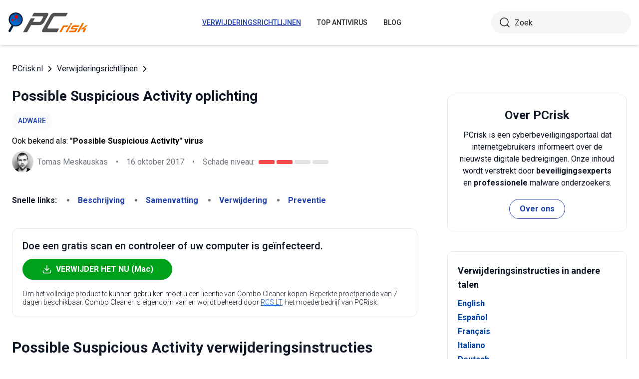

--- FILE ---
content_type: text/html; charset=utf-8
request_url: https://www.pcrisk.nl/verwijderingsrichtlijnen/8692-possible-suspicious-activity-scam
body_size: 17254
content:
<!DOCTYPE html>
<html lang="nl">
<head>
<meta charset="utf-8">
<link href="/templates/joomspirit_70/css/style.min.css" rel="stylesheet">
<meta content="IE=edge" http-equiv="X-UA-Compatible">
<meta content="width=device-width,initial-scale=1" name="viewport">
<link rel="apple-touch-icon" sizes="180x180" href="/apple-touch-icon.png">
<link rel="icon" type="image/png" sizes="32x32" href="/favicon-32x32.png">
<link rel="icon" type="image/png" sizes="16x16" href="/favicon-16x16.png">
<link rel="mask-icon" href="/safari-pinned-tab.svg" color="#e1762e">
<link rel="shortcut icon" href="/favicon.ico" type="image/x-icon" />
<link rel="preconnect" href="https://pcrisknl.disqus.com/embed.js">
<meta name="msapplication-TileColor" content="#2b5797">
<meta name="theme-color" content="#ffffff">
  <base href="https://www.pcrisk.nl/verwijderingsrichtlijnen/8692-possible-suspicious-activity-scam" />
  <meta http-equiv="content-type" content="text/html; charset=utf-8" />
  <meta name="robots" content="index, follow" />
  <title>Possible Suspicious Activity oplichting - Eenvoudige verwijdering stappen</title>
  <link href="https://www.pcrisk.nl/verwijderingsrichtlijnen/8692-possible-suspicious-activity-scam" rel="canonical"  />
  <script type="application/ld+json">{"@context":"https://schema.org","@type":"Article","mainEntityOfPage":{"@type":"WebPage","@id":"https://www.pcrisk.nl/verwijderingsrichtlijnen/8692-possible-suspicious-activity-scam"},"headline":"Possible Suspicious Activity oplichting","image":"https://www.pcrisk.nl/images/stories/screenshots201706/possiblesuspiciousactivity-homepage.jpg","datePublished":"2017-10-08T09:45+01:00","dateModified":"2017-10-16T08:16+01:00","author":{"@type":"Person","name":"Tomas Meskauskas","image":"https://www.pcrisk.nl/images/tomas-meskauskas-150.png","url":"https://www.pcrisk.nl/tomas-meskauskas","sameAs":["https://twitter.com/pcrisk","https://www.linkedin.com/in/tomas-meskauskas-96a25325"]},"publisher":{"@type":"Organization","name":"PCrisk","logo":{"@type":"ImageObject","url":"https://www.pcrisk.nl/images/logos/pcrisk_logo_n.png"}}}</script>
  <meta property="og:title" content="Possible Suspicious Activity oplichting">
  <meta property="og:image" content="https://www.pcrisk.nl/images/stories/screenshots201706/possiblesuspiciousactivity-homepage.jpg">
  <meta property="og:type" content="article">
  <meta property="og:url" content="https://www.pcrisk.nl/verwijderingsrichtlijnen/8692-possible-suspicious-activity-scam">
  <meta name="twitter:card" content="summary_large_image">
  <meta name="twitter:title" content="Possible Suspicious Activity oplichting">
  <meta name="twitter:image" content="https://www.pcrisk.nl/images/stories/screenshots201706/possiblesuspiciousactivity-homepage.jpg">
  <link rel="alternate" hreflang="en" href="https://www.pcrisk.com/removal-guides/11745-possible-suspicious-activity-scam" />
  <link rel="alternate" hreflang="es" href="https://www.pcrisk.es/guias-de-desinfeccion/8600-possible-suspicious-activity-scam" />
  <link rel="alternate" hreflang="fr" href="https://www.pcrisk.fr/guides-de-suppression/8597-possible-suspicious-activity-scam" />
  <link rel="alternate" hreflang="it" href="https://www.pcrisk.it/guide-per-la-rimozione/8597-possible-suspicious-activity-scam" />
  <link rel="alternate" hreflang="de" href="https://www.pcrisk.de/ratgeber-zum-entfernen/8604-possible-suspicious-activity-scam" />
  <link rel="alternate" hreflang="pt" href="https://www.pcrisk.pt/guias-de-remocao/8693-possible-suspicious-activity-scam" />
  <link rel="alternate" hreflang="pl" href="https://www.pcrisk.pl/narzedzia-usuwania/8690-possible-suspicious-activity-scam" />
  <link rel="alternate" hreflang="nl" href="https://www.pcrisk.nl/verwijderingsrichtlijnen/8692-possible-suspicious-activity-scam" />

<!--[if lt IE 9]>
	<script src="https://cdnjs.cloudflare.com/ajax/libs/html5shiv/3.7.3/html5shiv.js"></script>
<![endif]-->
<!-- Google tag (gtag.js) -->
<script async src="https://www.googletagmanager.com/gtag/js?id=G-C5HN39MN2H"></script>
<script>
  window.dataLayer = window.dataLayer || [];
  function gtag(){dataLayer.push(arguments);}
  gtag('js', new Date());

  gtag('config', 'G-C5HN39MN2H');
</script>
</head>
<body>
    <div class="relative flex min-h-screen flex-col overflow-hidden">
		<header class="flex h-[72px] items-center shadow-md xl:h-[90px]">
		  <div class="mx-auto flex w-full max-w-[1440px] items-center justify-normal space-x-10 px-4 lg:justify-between xl:space-x-0 2xl:justify-start">
    						<a href="/" class="mr-auto shrink-0 lg:mr-0 xl:mr-[57px]"><img loading="lazy" src="/templates/joomspirit_70/images/v2/logo.svg" alt="PCrisk.nl" class="h-auto w-[121px] object-contain sm:w-24 xl:w-40" width="160" height="46"></a>			
    		    <nav id="header-nav" class="fixed right-0 top-0 z-20 h-screen w-full max-w-[320px] translate-x-full overflow-auto grow bg-blue-800 transition-transform duration-500 ease-out lg:static lg:h-auto lg:w-auto lg:max-w-none lg:translate-x-0 lg:bg-transparent xl:mr-auto [&.active-menu]:translate-x-0">
									<div class="relative w-full">					
					<ul class="flex w-full flex-col items-center justify-center lg:space-x-8 max-lg:space-y-5 pt-20 lg:w-auto lg:flex-row lg:pt-0"><li><a href="/verwijderingsrichtlijnen" class="menu-link text-base font-medium uppercase leading-tight text-white transition-colors hover:underline lg:text-sm lg:text-neutral-800 lg:hover:text-blue-800 lg:hover:no-underline lg:[&.current-page]:text-blue-800 [&.current-page]:underline current-page">Verwijderingsrichtlijnen</a></li><li><a href="/top-antivirus" class="menu-link text-base font-medium uppercase leading-tight text-white transition-colors hover:underline lg:text-sm lg:text-neutral-800 lg:hover:text-blue-800 lg:hover:no-underline lg:[&.current-page]:text-blue-800 [&.current-page]:underline ">Top Antivirus</a></li><li><a href="/blog" class="menu-link text-base font-medium uppercase leading-tight text-white transition-colors hover:underline lg:text-sm lg:text-neutral-800 lg:hover:text-blue-800 lg:hover:no-underline lg:[&.current-page]:text-blue-800 [&.current-page]:underline ">Blog</a></li><li class="lg:hidden"><a href="/over-ons" class="menu-link text-base font-medium uppercase leading-tight text-white transition-colors hover:underline lg:text-sm lg:text-neutral-800 lg:hover:text-blue-800 lg:hover:no-underline lg:[&.current-page]:text-blue-800 [&.current-page]:underline ">Over ons</a></li><li class="lg:hidden"><a href="/contacteer-ons" class="menu-link text-base font-medium uppercase leading-tight text-white transition-colors hover:underline lg:text-sm lg:text-neutral-800 lg:hover:text-blue-800 lg:hover:no-underline lg:[&.current-page]:text-blue-800 [&.current-page]:underline ">Contacteer ons</a></li></ul>					        <div role="button" aria-label="Close menu" id="close-menu" class="group absolute right-3.5 top-3 hidden max-lg:[&.is-active]:block">
          					<div class="relative flex h-[50px] w-[40px] transform items-center justify-center overflow-hidden">
            <div id="burger-inner" class="flex h-[21px] w-[27px] origin-center transform flex-col justify-between overflow-hidden transition-all duration-300">
              <div id="burger-cross" class="absolute top-2.5 flex w-12 translate-x-0 transform items-center justify-between transition-all duration-500 [&>*:nth-child(1)]:rotate-45 [&>*:nth-child(2)]:-rotate-45">
                <div class="absolute h-[2px] w-7 rotate-0 transform rounded-2xl bg-white transition-all delay-300 duration-500"></div>
                <div class="absolute h-[2px] w-7 -rotate-0 transform rounded-2xl bg-white transition-all delay-300 duration-500"></div>
              </div>
            </div>
          </div>
        </div>
				</div>
				<div class="flex items-center justify-center space-x-2 sm:hidden">
        <form action="/index.php" method="post" id="search-form-mobile" class="absolute right-0 top-[72px] z-10 mx-auto mt-6 hidden h-11 w-full items-center space-x-2 border bg-neutral-100 px-3.5 transition focus-within:border-blue-800 max-sm:static max-sm:flex max-sm:w-[80%] max-sm:rounded-[40px] sm:mt-0 xl:static xl:flex xl:w-[280px] xl:rounded-[40px] xl:border-transparent">
          <button name="submitbutton" class="size-6 shrink-0" type="submit">
            <img src="/templates/joomspirit_70/images/v2/search.svg" alt="Zoek">
          </button>
          <input name="searchword" class="h-full w-full bg-transparent leading-normal text-neutral-800 placeholder:text-neutral-800 focus:outline-none" placeholder="Zoek">
			<input type="hidden" name="task" value="search">
			<input type="hidden" name="option" value="com_search">
			<input type="hidden" name="Itemid" value="57">
        </form>
      </div>
			
    			</nav>
    <div class="sm:flex items-center justify-center space-x-2 xl:w-[288px] md:w-[24px] hidden">
      <button id="open-search" class="hidden size-6 sm:max-xl:block" type="button">
        <img src="/templates/joomspirit_70/images/v2/search.svg" alt="Zoek" width="24" height="24">
      </button>
      <form action="/index.php" method="post" id="search-form" class="absolute right-0 top-[72px] z-10 mx-auto mt-6 hidden h-11 w-full items-center space-x-2 border bg-neutral-100 px-3.5 transition focus-within:border-blue-800 max-sm:static max-sm:flex max-sm:w-[80%] max-sm:rounded-[40px] sm:mt-0 xl:static xl:flex xl:w-[280px] xl:rounded-[40px] xl:border-transparent">
        <button name="submitbutton" class="size-6 shrink-0" type="submit">
          <img src="/templates/joomspirit_70/images/v2/search.svg" alt="Zoek" width="24" height="24">
        </button>
        <input name="searchword" class="h-full w-full bg-transparent leading-normal text-neutral-800 placeholder:text-neutral-800 focus:outline-none" placeholder="Zoek">
			<input type="hidden" name="task" value="search">
			<input type="hidden" name="option" value="com_search">
			<input type="hidden" name="Itemid" value="57">
      </form>
    </div>
    <div role="button" aria-label="Open menu" id="burger-button" class="group relative block lg:hidden">
      <div class="relative flex h-[50px] w-[40px] transform items-center justify-center overflow-hidden">
        <div id="burger-inner" class="flex h-[21px] w-[27px] origin-center transform flex-col justify-between overflow-hidden transition-all duration-300">
          <div class="h-[2px] w-full origin-left transform rounded-2xl bg-neutral-800 transition-all duration-300"></div>
          <div class="h-[2px] w-full transform rounded-2xl bg-neutral-800 transition-all delay-75 duration-300"></div>
          <div class="h-[2px] w-full origin-left transform rounded-2xl bg-neutral-800 transition-all delay-150 duration-300"></div>
        </div>
      </div>
    </div>
		</div>
		</header>
				
			
		<main class="container grow pb-[60px] pt-5 sm:pb-20 xl:pb-[120px]">
						<div class="mb-6 pt-4 items-center space-x-2 hidden lg:flex">
								<a href="https://www.pcrisk.nl/" class="leading-normal text-gray-900 transition-colors hover:text-blue-800">PCrisk.nl</a> <svg class="size-3 rotate-180"><use href="/templates/joomspirit_70/images/v2/sprites/sprite.svg#icon-arrow"></use></svg> <a href="/verwijderingsrichtlijnen" class="leading-normal text-gray-900 transition-colors hover:text-blue-800">Verwijderingsrichtlijnen</a> <svg class="size-3 rotate-180"><use href="/templates/joomspirit_70/images/v2/sprites/sprite.svg#icon-arrow"></use></svg> 			
			</div>
				
					
				
				<div class="flex flex-col max-sm:space-y-[60px] max-xl:sm:space-y-20 xl:flex-row space-x-0 xl:space-x-[60px]">
								<div id="main_component" class="w-full grow mb-10 xl:max-w-[812px] xxl:max-w-[980px]">

						
						




	
	
	









<div class="mb-10">
			
												<h1 class="mb-3 text-2xl font-bold leading-snug text-gray-900 xl:text-3xl">
							
			Possible Suspicious Activity oplichting			</h1>
			            <a class="mb-2.5 inline-flex py-2 items-center rounded-full bg-gray-50 px-3 text-center text-sm font-medium uppercase leading-normal text-blue-800" href="/meest-voorkomende-types-computerbesmettingen#adware">Adware</a>              
            <p class="mb-2">Ook bekend als: <span class="font-bold">"Possible Suspicious Activity" virus</span></p>            
                          
              <div class="flex flex-col sm:flex-row sm:flex-wrap sm:items-center sm:space-x-4">
              
              
								<div class="flex items-center space-x-2 prose-a:underline"><picture><img src="/images/team/tm-c70.png" alt="Tomas Meskauskas" class="size-[43px]"></picture><a title="Tomas Meskauskas" rel="author" href="https://www.pcrisk.nl/tomas-meskauskas" class="leading-normal text-gray-900/60">Tomas Meskauskas</a></div>				                
								<span class="hidden text-gray-900/60 sm:block">•</span><p class="leading-normal text-gray-900/60 max-sm:mt-3"><time datetime="2017-10-16T08:16+01:00">16 oktober 2017</time></p>
				                
                                
					<span class="hidden text-gray-900/60 md:block">•</span><div class="flex items-center space-x-2 max-md:mt-3"><p class="leading-normal text-gray-900/60">Schade niveau: </p><div class="flex space-x-1"><span class="h-2 w-8 rounded-sm bg-[#F74848]"></span><span class="h-2 w-8 rounded-sm bg-[#F74848]"></span><span class="h-2 w-8 rounded-sm bg-[#E4E4E4]"></span><span class="h-2 w-8 rounded-sm bg-[#E4E4E4]"></span></div></div>
                
                                
              </div>
              
              </div>





<nav><span class="inline-flex mr-5 font-bold text-gray-900 leading-loose">Snelle links:</span><ul class="mb-10 inline-flex flex-wrap leading-loose list-disc list-inside"><li class="mr-5 text-gray-900/60 min-w-[100px]"><a href="#a1" class="font-bold text-blue-800 transition-colors hover:text-blue-500">Beschrijving</a></li><li class="mr-5 text-gray-900/60 min-w-[100px]"><a href="#threat-summary" class="font-bold text-blue-800 transition-colors hover:text-blue-500">Samenvatting</a></li><li class="mr-5 text-gray-900/60 min-w-[100px]"><a href="#quicksol" class="font-bold text-blue-800 transition-colors hover:text-blue-500">Verwijdering</a></li><li class="mr-5 text-gray-900/60 min-w-[100px]"><a href="#prevention" class="font-bold text-blue-800 transition-colors hover:text-blue-500">Preventie</a></li></ul></nav><div class="mb-10 rounded-xl border border-gray-200 p-5"><p class="mb-3 text-xl font-medium text-gray-900">Doe een gratis scan en controleer of uw computer is geïnfecteerd.</p><a href="/download-combo-cleaner" onclick="gtag('event', 'Article Btn Top Mac', {'event_category' : 'download','event_label' : 'Possible Suspicious Activity virus'});" class="group flex w-full max-w-[300px] items-center justify-center mb-5 space-x-2 rounded-full border border-transparent bg-[#00A11A] px-5 py-2 font-bold leading-normal text-white transition-colors hover:border-green-700 hover:bg-white hover:text-green-700"><svg class="size-5 shrink-0 text-white group-hover:text-[#00A11A]"><use href="/templates/joomspirit_70/images/v2/sprites/sprite.svg#icon-download"></use></svg><span>VERWIJDER HET NU (Mac)</span></a><p class="text-sm font-light leading-tight text-gray-900">Om het volledige product te kunnen gebruiken moet u een licentie van Combo Cleaner kopen. Beperkte proefperiode van 7 dagen beschikbaar. Combo Cleaner is eigendom van en wordt beheerd door <a class="text-blue-600 underline hover:text-blue-500" href="/over-ons" target="_self" title="Lees meer over ons">RCS LT</a>, het moederbedrijf van PCRisk.</p></div> 
<div class="prose mb-[60px] max-w-none prose-h2:border-b prose-h2:pb-2 prose-h2:text-[30px] prose-h4:text-lg prose-a:text-blue-600 prose-a:underline prose-tr:border-b-0">
 
<h2>Possible Suspicious Activity verwijderingsinstructies</h2>
<h3><span id="a1">Wat is Possible Suspicious Activity?</span></h3>
<p>Vertoond door een kwaadaardige website is "Possible Suspicious Activity" bekend als een valse foutmelding die lijkt op Microsoft Edge Critical ERROR, Hard Drive Is Not Accepted, System Update Error en vele andere; Gebruikers worden ernaar doorverwezen door mogelijk ongewenste programma's die het systeem infiltreren en die doorverwijzngen veroorzaken maar die ook privédata inzamelen en intrusieve advertenties tonen.</p>

<p><img loading="lazy" style="margin: 10px auto; display: block;" alt="Possible Suspicious Activity adware" src="/images/stories/screenshots201706/possiblesuspiciousactivity-homepage.jpg" height="518" width="790" /></p>
<p>Deze melding stelt dat het systeem verdachte activiteit vertoont en daarom meteen moet worden nagekeken door Microsoft-technici die bereikbaar zouden zijn op een opgegeven telefoonnummer ("8447756410"). Er wordt ook gemeld dat verdere gebruikersacties, zoals het sluiten van de browser of opnieuw starten van het systeem, kunnen leiden tot dataverlies. Het bericht stelt dat de technici het probleem zullen oplossen. Onthoud echter dat dit een oplichting is en niets te maken heeft met Microsodt. Criminelen verdienen geld aan het bang maken van slachtoffers zodat die betalen voor diensten die ze niet nodig hebben. De criminelen vragen ook vaak toegang tot de computer van de slachtoffers en zo kunnen ze stiekem malware installeren of instellingen wijzigen/wachtwoorden stelen. Ze vragen een losgeld in ruil voor het verwijderen van malware en bieden extra ondersteuning aan tegen betaling. Daarom zou je de "Possible Suspicious Activity"-foutmelding moeten negeren. Wees je ervan bewust dat je deze kunt verwijderen door simpelweg de browser te sluiten en dat naast het stelen van informatie deze programma's ook vaak 'miners' zijn voor het genereren van bitcoins of andere cryptografische betaalmiddelen. De spionage is natuurlijk ook een nadeel. Mogelijk ongewenste programma's registreren gegevens over de surfactiviteit en delen deze data met derden (wegen marketingdoeleinden maar ook om er geld mee te verdienen). Mogelijk ongewenste programma's leveren vaak 'malvertising' advertenties (bijvoorbeeld pop-ups, coupons, banners, enz.) die worden vertoond mbv allerlei tools die grafische inhoud bovenop websites van derden kunnen plaatsen. Dit verstoort de surfervaring want het maakt delen van websites onzichtbaar. Ook bevatten de advertenties vaak scripts die malware downloaden of installeren (of andere mogelijk ongewenste programma's). Mogelijk ongewenste programma's vormen zo een risco voor je privacy en je veiligheid op internet. We bevelen ten zeerste aan deze meteen te verwijderen.</p>
<table class="threat_properties_table" id="threat-summary"><caption>Bedreigingsoverzicht:</caption><tbody><tr><td class="threat_table_property_key"><strong>Naam</strong></td><td class="threat_table_property_value">"Possible Suspicious Activity" virus</td></tr><tr><td class="threat_table_property_key"><strong>Bedreigingstype</strong></td><td class="threat_table_property_value">Adware, ongewenste advertenties, pop-up-virussen</td></tr><tr><td class="threat_table_property_key"><strong>Symptomen</strong></td><td class="threat_table_property_value">U ziet advertenties die niet afkomstig zijn van de bezochte website. Opdringerige pop-upadvertenties. Vertraagde browser.</td></tr><tr><td class="threat_table_property_key"><strong>Verspreidings- methoden</strong></td><td class="threat_table_property_value">Misleidende pop-upadvertenties, gratis software-installatieprogramma's (bundeling), valse Flash Player-installatieprogramma's.</td></tr><tr><td class="threat_table_property_key"><strong>Schade</strong></td><td class="threat_table_property_value">Verminderde prestaties van de computer, browsertracking - privacyschendingen, mogelijke bijkomende malware-infecties.</td></tr><tr><td class="threat_table_property_key"><strong>Verwijdering</strong></td><td class="threat_table_property_value">
<p>Om mogelijke malware-infecties te verwijderen, scant u uw Mac met legitieme antivirussoftware. Onze beveiligingsonderzoekers raden aan Combo Cleaner te gebruiken.</p>                    
                    <a onclick="gtag('event', 'Table Btn Mac', {'event_category' : 'download','event_label' : 'Possible Suspicious Activity virus'});" href="/download-combo-cleaner" class="my-7 flex w-full max-w-[375px] flex-wrap items-center justify-center space-x-2 rounded-full bg-[#00A11A] px-5 py-2 text-sm text-center font-bold leading-normal !text-white !no-underline transition-colors hover:bg-green-700/100 sm:text-base">
                        <svg class="size-5 shrink-0 text-white">
                          <use href="/templates/joomspirit_70/images/v2/sprites/sprite.svg#icon-download"></use>
                        </svg>
                        <span>Combo Cleaner voor Mac Downloaden</span>
                      </a>
<p class="text-sm">Gratis scanner die controleert of uw computer geïnfecteerd is. Om het volledige product te kunnen gebruiken moet u een licentie van Combo Cleaner kopen. Beperkte proefperiode van 7 dagen beschikbaar. Combo Cleaner is eigendom van en wordt beheerd door <a href="/over-ons" target="_self" title="Lees meer over ons">RCS LT</a>, het moederbedrijf van PCRisk.</p></td></tr></tbody></table><p></p>
<p>Er bestaan tientallen mogelijk ongewenste programma's, allemaal virtueel identiek. De meeste bieden 'nuttige' functies aan, maar eigenlijk leveren ze die zelden. Mogelijk ongewenste programma's genereren slechts inkomsten voor de ontwikkelaars en hun nuttige functies bestaan helemaal niet. De meeste gewone gebruikers hebben er niets aan, in plaats van de beloofde functies te leveren veroorzaken deze apps ongewenste doorverwijzingen (om websites te promoten, vaak valse zoekmachines), verstoren ze het systeem, registreren ze privédata en leveren ze intrusieve advertenties.</p>
<h3>Hoe werd de adware geïnstalleerd op mijn computer?</h3>
<p>Soms hebben dergelijke ongewenste apps officiële websites, maar vaak verspreidt de software zich via de vermelde advertenties en een misleidende marketingmethode genaamd bundling. Bundling is het stiekem bundelen van apps samen met reguliere software). Ontwikkelaars geven onvoldoende informatie over download- en installatie van software en ze verbergen deze zelfs onder de 'Aangepaste' of 'Geavanceerde' instellingen. Door het overslaan van die sectie en op advertenties te klikken stellen gebruikers hun systemen bloot aan een risico op besmettingen en brengen ze hun privacy in gevaar.</p>
<h3>Hoe vermijd je de installatie van mogelijk ongewenste applicaties?</h3>
<p>De belangrijkste reden voor computerbesmettingen zijn gebrek aan kennis en roekeloos gedrag. De sleutel tot computerveiligheid is oplettendheid. Wees voorzichtig met surfen op internet en het installeren van software. Cybercriminelen doen veel moeite om echt uitziende advertenties te ontwerpen. Als je daarop klikt leiden ze je echter door naar kwaadaardige of twijfelachtige websites (dating, porno, gokken, enquêtes...). dus controleer de lijst met geïnstalleerde applicaties zorgvuldig en verwijder verdachte elementen. Analyseer ook goed de download- en installatievensters en vink bijkomend inbegrepen programma's uit. Gebundelde programma's worden vaak inbegrepen in externe installers. Gebruik dit soort tools liever niet en download je software enkel uit officiële bronnen.</p>
<p>Layout van "Possible Suspicious Activity" pop-up (GIF):</p>
<p><img loading="lazy" style="margin-top: 10px; margin-bottom: 10px;" alt="Possible Suspicious Activity oplichting gif" src="/images/stories/screenshots201706/possiblesuspiciousactivity-gif.gif" height="519" width="790" /></p>
<p>Tekst in de eerste "Possible Suspicious Activity" foutmelding pop-up:</p>
<blockquote class="blue">
<p>>>> Klant, uw systeem heeft mogelijk verdachte activiteiten gedetecteerd. Gelieve het gratis nummer hieronder te bellen voor een Microsoft-gecertificeerde technicus om u te helpen het probleem op te lossen:<br />Voor uw veiligheid, kunt u de browser niet openen om gegevensbeschadiging te voorkomen in het register van uw besturingssysteem.<br />Neem contact op met de ondersteuning op de gratis hulplijn.<br />Zorg ervoor dat de computer niet wordt gesloten of herstart, dat kan leiden tot dataverlies en mogelijke tekortkomingen van het bedieningssysteem, en potentieel niet-opstartbare situaties die resulteren in een compleet dataverlies. CONTACTEER MICROSOFT CERTIFIED TECHNICIANS OM DE UITGAVEN TE VERKOPEN 8447756410</p>
</blockquote>
<p>Tekst in de tweede "Possible Suspicious Activity" foutmelding pop-up:</p>
<blockquote class="blue">
<p>>>></p>
<p>Waarschuwing! Hyper-V Manager !!!<br />Er is een fout opgetreden tijdens het veranderen van de toestand van de virtuele machine savtstfc01.<br />'Savtstfc01' kon niet beginnen.<br />Emuleerde IDE Controller (Instance ID {83F8638B-8DCA841528-9EDA-2CA8B33039B4}: Failed aan te zetten met fout 'Algemene toegang geweigerde fout'<br />IDE / ATAPI: kon 'E: Virtualssavtstfc01.vhd' niet bevestigen aan locatie 0/0 van IDE Controller. Fout: 'Algemene toegang geweigerde fout'<br />Het bestand 'E: Virtualssavtstfc.vhd' heeft niet de vereiste beveiligingsinstellingen. Fout: 'Algemene toegang geweigerde fout'<br />Onmiddellijke reactie vereist<br />Bel Helpdesk<br />Klantenservice: 8447756410 (gratis)<br />Uw harde schijf kan beschadigd zijn! Probeer het niet handmatig te repareren. Het kan uw gegevens beschadigen.</p>
<p>>>> Druk op F12 of (Ctrl + Shift + I) om de beveiligingscontrole uit te voeren!<br />Je hebt een zeer gevoelig virus op je harde schijf. Uw systeem kan van nu af crashen. Om te voorkomen dat uw systeem crasht. Bel vrijblijvend: 8447756410 anders komt het in de komende paar minuten te crashen.</p>
</blockquote>
<p>Andere variant van deze oplichting ('technische' ondersteuning via het telefoonnummer "<strong>800-279-0225</strong>"):</p>
<p><img loading="lazy" style="margin-top: 10px; margin-bottom: 10px;" alt="verdachte activiteit helpdesk oplichting variant" src="/images/stories/screenshots201706/suspicious-activity-scam-variant.gif" height="490" width="790" /></p>
<p style="text-align: center;">
<h3 id="quicksol">Onmiddellijke automatische Mac malware verwijdering:</h3>
<p>Handmatig de dreiging verwijderen, kan een langdurig en ingewikkeld proces zijn dat geavanceerde computer vaardigheden vereist. Combo Cleaner is een professionele automatische malware verwijderaar die wordt aanbevolen om Mac malware te verwijderen. Download het door op de onderstaande knop te klikken:</p>
<a onclick="gtag('event', 'main button Mac', {'event_category' : 'download','event_label' : 'Possible Suspicious Activity virus'});" href="/download-combo-cleaner" class="my-7 flex w-full max-w-[375px] flex-wrap text-center items-center justify-center space-x-2 space-y-1 rounded-full bg-[#00A11A] px-5 py-2 text-sm font-bold !text-white !no-underline transition-colors hover:bg-green-700/100 sm:text-base">
                <svg class="size-5 shrink-0 text-white">
                  <use href="/templates/joomspirit_70/images/v2/sprites/sprite.svg#icon-download"></use>
                </svg>
                <span>DOWNLOAD Combo Cleaner voor Mac</span>
              </a>
<p class="text-sm">Door het downloaden van software op deze website verklaar je je akkoord met ons <a href="/privacy-beleid" target="_self">privacybeleid</a> en onze <a href="/gebruiksovereenkomst" target="_self">algemene voorwaarden</a>. Om het volledige product te kunnen gebruiken moet u een licentie van Combo Cleaner kopen. Beperkte proefperiode van 7 dagen beschikbaar. Combo Cleaner is eigendom van en wordt beheerd door <a href="/over-ons" target="_self" title="Lees meer over ons">RCS LT</a>, het moederbedrijf van PCRisk.</p></p><p><strong><span style="font-size: 1.3em">Snelmenu:</span></strong></p>
<ul id="quickul">
<li><a href="#a1" target="_self">Wat is Possible Suspicious Activity?</a></li>
<li>STAP 1. <a href="#a2" target="_self">Verwijder de misleidende applicaties via het Controle Paneel.</a></li>
<li>STAP 2. <a href="#a3" target="_self">Remove adware from Internet Explorer.</a></li>
<li>STAP 3. <a href="#a4" target="_self">Remove rogue extensions from Google Chrome.</a></li>
<li>STAP 4. <a href="#a5" target="_self">Remove potentially unwanted plug-ins from Mozilla Firefox.</a></li>
<li>STAP 5. <a href="#a7" target="_self">Remove rogue extension from Safari.</a></li>
<li>STAP 6. <a href="#a8" target="_self">Remove rogue plug-ins from Microsoft Edge.</a></li>
</ul>
<h3 style="text-align: center;"><span id="a2">Adware verwijdering:</span></h3>
<p><p class="osseparator-win8"><strong>Windows 10 gebruikers:</strong></p>
<p><img loading="lazy" style="margin: 10px auto; display: block;" alt="Toegang tot Programma's en Toepassingen (verwijdering) in Windows 10" src="/images/stories/uninstall/win10-program-files.jpg" height="338" width="790" /></p>
<p>Klik rechts in de linkerbenedenhoek, in het Snelle Toegang-menu selecteer Controle Paneel. In het geopende schem kies je <strong><em>Programma's en Toepassingen</em></strong>.</p>
<p class="osseparator-win7"><strong>Windows 7 gebruikers:</strong></p>
<p><img loading="lazy" style="margin: 10px auto; display: block;" alt="Toegang " src="/images/stories/general/win7-uninstall.jpg" height="347" width="790" /></p>
<p>Klik&nbsp;<strong><em>Start</em></strong> ("het Windows Logo" in de linkerbenedenhoek van je desktop), kies <strong><em>Controle Paneel</em></strong>. Zoek naar&nbsp;<strong><em>Programma's en toepassingen</em></strong>.</p>
<p class="osseparator-osx"><strong>macOS (OSX) gebruikers:</strong></p>
<p><img loading="lazy" style="margin: 10px auto; display: block;" alt="Hoe een programma te verwijderen in OSX (Mac)" src="/images/stories/uninstall/osx-uninstall.jpg" height="297" width="790" /></p>
<p>Klik op <strong><em>Finder</em></strong>, in het geopende scherm selecteer je <strong><em>Applicaties</em></strong>. Sleep de app van de Applicaties folder naar de Prullenbak (die zich in je Dock bevindt), klik dan rechts op het Prullenbak-icoon en selecteer <strong><em>Prullenbak Leegmaken</em></strong>.</p></p>
<p><img loading="lazy" style="margin: 10px auto; display: block;" alt="Possible Suspicious Activity adware verwijdering via het Controle Paneel" src="/images/stories/screenshots201706/possiblesuspiciousactivity-programs.jpg" height="473" width="790" /></p>
<p>In het programma's verwijderen-scherm zoek je recent geïnstalleerde verdachte applicaties, selecteer deze verwijzingen en klik op "Deïnstalleren" of "Verwijderen".</p>
<p>Na het verwijderen van dit mogelijk ongewenste programma scan je best je computer op enige overgebleven onderdelen of mogelijke besmettingen met malware. Om je computer te scannen gebruik je best <a href="/
top-antivirus" target="_self">aanbevolen malware verwijderingssoftware</a>.</p>
<p style="text-align: center;">
<div class="border border-gray-200 bg-gray-100 rounded px-2  mb-5 mt-5">
<p class="text-center"><a onclick="gtag('event', 'middle button Mac', {'event_category' : 'download','event_label' : 'Possible Suspicious Activity virus'});" href="/download-combo-cleaner" class="my-5 inline-flex w-full max-w-[375px] flex-wrap text-center items-center justify-center space-x-2 space-y-1 rounded-full bg-[#00A11A] px-5 py-2 text-sm font-bold !text-white !no-underline transition-colors hover:bg-green-700/100 sm:text-base">
                <svg class="size-5 shrink-0 text-white">
                  <use href="/templates/joomspirit_70/images/v2/sprites/sprite.svg#icon-download"></use>
                </svg>
                <span class="leading-tight">DOWNLOAD verwijderingsprogramma voor Mac malware-infecties</span>
              </a>
</p>
<p class="text-sm mb-7 leading-tight">Combo Cleaner die controleert of uw computer geïnfecteerd is. Om het volledige product te kunnen gebruiken moet u een licentie van Combo Cleaner kopen. Beperkte proefperiode van 7 dagen beschikbaar. Combo Cleaner is eigendom van en wordt beheerd door <a href="/over-ons" target="_self" title="Lees meer over ons">RCS LT</a>, het moederbedrijf van PCRisk.</p>
</div></p>
<p style="text-align: center;"></p>
<p></p>
<h3 style="text-align: center;">Verwijder de advertenties uit je internet browsers:</h3>
<p>Video die toont hoe mogelijk ongewenste browser add-ons te verwijderen:</p>
<p>

			<div class="embed-container"><iframe title="Video" loading="lazy" src="https://www.youtube.com/embed/HKVFO65Gyf4?rel=0&amp;fs=1&amp;wmode=transparent" frameborder="0" allowfullscreen></iframe></div><nav style="display: inline-block;">
<span id="internet-explorer" class="browsers-selector selected">Internet Explorer</span> 
<a class="browsers-selector" href="#chrome">Chrome</a> 
<a class="browsers-selector" href="#firefox">Firefox</a> 
<a class="browsers-selector" href="#safari">Safari</a>
<a class="browsers-selector" href="#edge">Edge</a> 
</nav></p>
<h3><img loading="lazy" style="margin: 10px; vertical-align: middle;" alt="Internet Explorer logo" src="/images/stories/general/explorer-logo.jpg" height="39" width="40" /><span id="a3">Verwijder de kwaardaardige add-ons uit Internet Explorer:</span></h3>
<p><img loading="lazy" style="margin: 10px auto; display: block;" alt="Verwijder de Possible Suspicious Activity oplichting uit Internet Explorer stap 1" src="/images/stories/screenshots201706/possiblesuspiciousactivity-ie1.jpg" height="446" width="790" /></p>
<p>Klik op het tandwiel-icoon <img loading="lazy" style="font-size: 12.8px; text-align: left; line-height: 15.1273px; margin: 10px auto; vertical-align: middle;" alt="Internet Explorer options icon" src="/images/stories/general/explorer-options-icon.jpg" height="32" width="35" /> (in de rechterbovenhoek van Internet Explorer), selecteer "Beheer Add-ons". Zoek naar recent geïnstalleerde verdachte add-ons, selecteer deze en klik op "Verwijderen".</p>
<p><img loading="lazy" style="margin: 10px auto; display: block;" alt="Verwijder de Possible Suspicious Activity oplichting uit Internet Explorer stap 2" src="/images/stories/screenshots201706/possiblesuspiciousactivity-ie2.jpg" height="446" width="790" /></p>
<p>

<p><span style="text-decoration: underline;"><em><strong>Optionele methode:</strong></em></span>
</p>
<p>Als je problemen blijft hebben met het verwijderen van "possible suspicious activity" virus dan kan je je Internet Explorer instellingen terug op standaard zetten.</p>
<p><strong>Windows XP gebruikers:</strong> Klik op <strong><em>Start</em></strong>, klik <strong><em>Uitvoeren</em></strong>, in het geopende scherm typ <strong><em>inetcpl.cpl</em></strong>. In het geopende scherm klik je op de <strong><em>Geavanceerd</em></strong> tab en dan klik je op Herstellen.</p>
<p><img loading="lazy" style="margin: 10px auto; display: block;" alt="Herstel de Internet Explorer instellingen naar standaard in Windows XP" src="/images/stories/general-browser-reset/nwinxp-explorer-reset.jpg" height="355" width="790" />
</p>
<p><strong>Windows Vista en Windows 7 gebruikers:</strong> Klik op het Windows logo, in de start-zoekbox typ <strong><em>inetcpl.cpl</em></strong> en klik op <strong><em>enter</em></strong>. In het geopende scherm klik je op de <strong><em>Geavanceerd</em></strong> tab en dan klik je op Herstellen.</p>
<p><img loading="lazy" style="margin: 10px auto; display: block;" alt="Herstel de Internet Explorer instellingen naar standaard in Windows 7" src="/images/stories/general-browser-reset/nwin7-explorer-reset.jpg" height="351" width="790" />
</p>
<p><strong>Windows 8 gebruikers:</strong> Open Internet Explorer en klik op het "tandwiel" icoon. Selecteer <strong><em>Internet Opties</em></strong>. In het geopende scherm selecteer je de <strong><em>Geavanceerd</em></strong>-tab en klik je op de <strong><em>Herstellen</em></strong>-knop.</p>
<p><img loading="lazy" style="margin: 10px auto; display: block;" alt="Herstel de Internet Explorer instellingen in Windows 8 - toegang" src="/images/stories/general-browser-reset/win8-internet-explorer-reset1.jpg" height="401" width="790" />
</p>
<p>In het geopende scherm selecteer je de <strong><em>Geavanceerd</em></strong>-tab</p>
<p><img loading="lazy" style="margin: 10px auto; display: block;" alt="Herstel de Internet Explorer instellingen in Windows 8 - Internet opties Geavanceerd tab" src="/images/stories/general-browser-reset/nwin8-explorer2.jpg" height="282" width="790" />
</p>
<p>Klik op de <strong><em>Herstellen</em></strong>-knop.</p>
<p><img loading="lazy" style="margin: 10px auto; display: block;" alt="Herstel de Internet Explorer instellingen naar standaard in Windows 8 - klik op de herstellen-knop in Internet opties Geavanceerd-tab" src="/images/stories/general-browser-reset/nwin8-explorer3.jpg" height="204" width="790" />
</p>
<p>Bevestig dat je de Internet Explorer instellingen naar Standaard wil herstellen - Klik op de <strong><em>Herstellen</em></strong>-knop.</p>
<p><img loading="lazy" style="margin: 10px auto; display: block;" alt="Explorer instellingen naar Standaard wil herstellen" src="/images/stories/general-browser-reset/nwin8-explorer4.jpg" height="447" width="790" />
</p>

</p>
<p><nav style="display: inline-block;">
<a class="browsers-selector" href="#internet-explorer">Internet Explorer</a> 
<span id="chrome" class="browsers-selector selected">Chrome</span> 
<a class="browsers-selector" href="#firefox">Firefox</a>
<a class="browsers-selector" href="#safari">Safari</a>
<a class="browsers-selector" href="#edge">Edge</a> 
</nav></p>
<h3><img loading="lazy" style="margin: 10px; vertical-align: middle;" alt="Google Chrome logo" src="/images/stories/general/chrome-logo.jpg" height="41" width="40" /><span id="a4">Verwijder de kwaadaardige extensies uit Google Chrome:</span></h3>
<p><img loading="lazy" style="margin: 10px auto; display: block;" alt="Verwijder de Possible Suspicious Activity advertenties uit Google Chrome stap 1" src="/images/stories/screenshots201706/possiblesuspiciousactivity-chrome1.jpg" height="492" width="790" /></p>
<p>Klik op het Chrome menu icoon<img loading="lazy" style="font-size: 12.8px; text-align: left; margin-top: 10px; margin-bottom: 10px; vertical-align: middle;" alt="Google Chrome menu icon" src="/images/stories/general/google-chrome-menu-icon.jpg" height="34" width="35" />(rechterbovenhoek van Google Chrome), selecteer "Instellingen" en klik op "Extensies". Zoek naar recent geïnstalleerde verdachte extensies, selecteer deze en klik op een prullenbak-icoon.</p>
<p><img loading="lazy" style="margin: 10px auto; display: block;" alt="Verwijder de Possible Suspicious Activity advertenties uit Google Chrome stap 2" src="/images/stories/screenshots201706/possiblesuspiciousactivity-chrome2.jpg" height="536" width="790" /></p>
<p><p><span style="text-decoration: underline;"><em><strong>Optionele methode:</strong></em></span></p>
<p>Als je problemen hebt met het verwijderen van "possible suspicious activity" virus, reset dan de instellingen van je Google Chrome browser. Klik op het&nbsp;<strong><em>Chrome menu icoon</em></strong>&nbsp;<img loading="lazy" style="margin-top: 10px; margin-bottom: 10px; vertical-align: middle;" alt="Google Chrome menu icon" src="/images/stories/general/google-chrome-menu-icon.jpg" height="34" width="35" /> (in de rechterbovenhoek van Google Chrome) en selecteer&nbsp;<strong><em>Instellingen</em></strong>. Scroll naar onder. Klik op de link&nbsp;<strong><em>Geavanceerd...</em></strong>.</p>
<p><img loading="lazy" style="margin: 10px auto; display: block;" alt="Google Chrome reset instellingen stap 1" src="/images/stories/general/chrome-settings-reset-step1.jpg" height="432" width="790" /></p>
<p>Nadat je helemaal naar benden hebt gescrolld klik je op &nbsp;<strong><em>Resetten (Instellingen terugzetten naar de oorspronkelijke standaardwaarden)</em></strong>-knop.</p>
<p><img loading="lazy" style="margin: 10px auto; display: block;" alt="Google Chrome instellingen resetten stap 2" src="/images/stories/general/chrome-settings-reset-step2.jpg" height="432" width="790" /></p>
<p>In het geopende scherm, bevestig dat je de Google Chrome instellingen wilt resetten door op de <strong><em>'resetten'</em></strong>-knop te klikken.&nbsp;</p>
<p><img loading="lazy" style="margin: 10px auto; display: block;" alt="Google Chrome instellingen resetten stap 3" src="/images/stories/general/chrome-settings-reset-step3.jpg" height="431" width="790" /></p></p>
<p><nav style="display: inline-block;">
<a class="browsers-selector" href="#internet-explorer">Internet Explorer</a> 
<a class="browsers-selector" href="#chrome">Chrome</a> 
<span id="firefox" class="browsers-selector selected">Firefox</span>
<a class="browsers-selector" href="#safari">Safari</a>
<a class="browsers-selector" href="#edge">Edge</a> 
</nav></p>
<h3><img loading="lazy" style="margin: 10px; vertical-align: middle;" alt="Mozilla Firefox logo" src="/images/stories/general/firefox-logo.jpg" height="40" width="40" /><span id="a5">Verwijder de kwaadaardige plugins uit Mozilla Firefox:</span></h3>
<p><img loading="lazy" style="margin: 10px auto; display: block;" alt="Verwijder de Possible Suspicious Activity advertenties uit Mozilla Firefox stap 1" src="/images/stories/screenshots201706/possiblesuspiciousactivity-ffox1.jpg" height="487" width="790" /></p>
<p>Klik op het Firefox menu<img loading="lazy" style="font-size: 12.8px; text-align: left; line-height: 16.64px; margin: 10px; vertical-align: middle;" alt="firefox menu icon" src="/images/stories/general/firefox-menu.jpg" height="37" width="35" />(in de rechterbovenhoek van het hoofdscherm), selecteer "Add-ons." Klik op "Extensies" en in het geopende scherm verwijder alle recent geïnstalleerde verdachte browser plug-ins.</p>
<p><img loading="lazy" style="margin: 10px auto; display: block;" alt="Verwijder de Possible Suspicious Activity advertenties uit Mozilla Firefox stap 2" src="/images/stories/screenshots201706/possiblesuspiciousactivity-ffox2.jpg" height="390" width="790" /></p>
<p>
<p><span style="text-decoration: underline;"><em><strong>Optionele methode:</strong></em></span>
</p>
<p>Computergebruikers die problemen blijven hebben met het verwijderen van "possible suspicious activity" virus kunnen de Mozilla Firefox instellingen naar standaard herstellen.</p>
<p>Open Mozilla Firefox, in de rechterbovenhoek van het hoofdvenster klik je op het Firefox menu <img loading="lazy" style="vertical-align: middle;" alt="firefox menu icon" src="/images/stories/general/firefox-menu.jpg" height="37" width="35" />, in het geopende keuzemenu kies je het <strong><em>Open Help Menu</em></strong>-icoon <img loading="lazy" style="margin: 10px; vertical-align: middle;" alt="firefox help menu" src="/images/stories/general/firefox-help-menu.jpg" height="47" width="35" />
</p>
<p><img loading="lazy" style="margin: 10px auto; display: block;" alt="Herstel de Mozilla Firefox instellingen naar Standaard - toegang " src="/images/stories/general-browser-reset/nfirefox-reset1.jpg" height="526" width="790" />
</p>
<p>Klik dan op <strong><em>Probleemoplossing-informatie</em></strong>.</p>
<p><img loading="lazy" style="margin: 10px auto; display: block;" alt="Herstel de Mozilla Firefox instellingen naar Standaard - Toegang" src="/images/stories/general-browser-reset/nfirefox-reset2.jpg" height="526" width="790" />
</p>
<p>In het geopende scherm klik je op de <strong><em>Firefox Herstellen</em></strong> knop.</p>
<p><img loading="lazy" style="margin: 10px auto; display: block;" alt="Herstel de Mozilla Firefox instellingen naar Standaard - Klik op de 'Herstellen'-Knop" src="/images/stories/general-browser-reset/nfirefox-reset3.jpg" height="362" width="790" />
</p>
<p>In het geopende scherm bevestig je dat je de Mozilla Firefox instellingen naar Standaard wil herstellen door op de <strong><em>Herstellen</em></strong>-knop te klikken.</p>
<p><img loading="lazy" style="margin: 10px auto; display: block;" alt="Herstel de Mozilla Firefox instellingen naar Standaard - bevestig het herstel dor op de 'Herstellen'-knop te klikken" src="/images/stories/general-browser-reset/nfirefox-reset4.jpg" height="359" width="787" />
</p>
<nav style="display: inline-block;">
<a class="browsers-selector" href="#internet-explorer">Internet Explorer</a> 
<a class="browsers-selector" href="#chrome">Chrome</a> 
<a class="browsers-selector" href="#firefox">Firefox</a>
<span id="safari" class="browsers-selector selected">Safari</span>
<a class="browsers-selector" href="#edge">Edge</a> 
</nav>

<h3 id="a7"><img loading="lazy" style="margin-right: 10px; vertical-align: middle;" alt="safari browser logo" src="/images/stories/general/safari-icon.jpg" height="37" width="38" />Verwijder kwaadaardige extensies uit Safari:</h3>
<p><img loading="lazy" style="margin: 10px auto; display: block;" alt="Verwijder adware uit Safari - 1" src="/images/stories/general/adware-removal-safari1.jpg" height="327" width="790" /></p>
<p>Verzeker je ervan dat je Safari browser actief is, klik op het <strong><em>Safari</em></strong> menu en selecteer <strong><em>Voorkeuren…</em></strong>.</p>
<p><img loading="lazy" style="margin: 10px auto; display: block;" alt="Verwijder adware uit Safari - 2" src="/images/stories/general/adware-removal-safari2.jpg" height="414" width="790" /></p>
<p>In het geopende venster klik je op <strong><em>Extensies</em></strong>, zoek naar recent geïnstalleerde verdachte extensies, selecteer deze en klik op <strong><em>Verwijderen</em></strong>.</p>
<p><span style="text-decoration: underline;"><em><strong>Optionele methode:</strong></em></span></p>
<p>Verzeker je ervan dat je Safari browser actief is en klik op het <strong><em>Safari</em></strong>-menu. In het keuzemenu selecteer je <strong><em>Geschiedenis en Website Data verwijderen…</em></strong></p>
<p><img loading="lazy" style="margin: 10px auto; display: block;" alt="Verwijder adware uit Safari - 3" src="/images/stories/general/optional-method-safari-reset1.jpg" height="346" width="790" /></p>
<p>In het geopende scherm seleceer je <strong><em>alle geschiedenis</em></strong> en klik je op de <strong><em>Geschiedenis Verwijderen</em></strong>-knop.</p>
<p><img loading="lazy" style="margin: 10px auto; display: block;" alt="Verwijder adware uit Safari - 4" src="/images/stories/general/optional-method-safari-reset2.jpg" height="370" width="790" /></p>




<nav style="display: inline-block;">
<a class="browsers-selector" href="#internet-explorer">Internet Explorer</a> 
<a class="browsers-selector" href="#chrome">Chrome</a> 
<a class="browsers-selector" href="#firefox">Firefox</a>
<a class="browsers-selector" href="#safari">Safari</a>
<span id="edge" class="browsers-selector selected">Edge</span> 
</nav>

<h3 id="a8"><img loading="lazy" style="margin: 10px; vertical-align: middle;" alt="Microsoft Edge (Chromium) logo" src="/images/stories/general/edge-chromium-logo.jpg" height="40" width="40" />Kwaadaardige extensies verwijderen uit Microsoft Edge:</h3>
<p><img loading="lazy" style="margin: 10px auto; display: block;" alt="Adware uit Microsoft Edge verwijderen stap 1" src="/images/stories/screenshots202001/edge-chromium-adware1.jpg" height="563" width="790" /></p>
<p>Klik op het menu-icoon in Edge <img loading="lazy" style="margin-top: 10px; margin-bottom: 10px; vertical-align: middle;" alt="Microsoft Edge (Chromium) menupictogram" src="/images/stories/general/edge-chromium-menu-icon.jpg" height="37" width="35" /> (in de rechterbovenhoek van Microsoft Edge), kiest u "<strong>Extensies</strong>". Zoek recent geïnstalleerde en verdachte browser add-ons en klik op "<strong>Verwijderen</strong>" (onder hun naam).</p>
<p><img loading="lazy" style="margin: 10px auto; display: block;" alt="Adware uit Microsoft Edge verwijderen stap 2" src="/images/stories/screenshots202001/edge-sample-adware2.jpg" height="560" width="790" /></p>
<p><span style="text-decoration: underline;"><em><strong>Optionele methode:<br /></strong></em></span></p>
<p>Als u problemen blijft ondervinden met het verwijderen van de "possible suspicious activity" virus, herstel dan de instellingen van uw Microsoft Edge browser. Klik op het <strong><em>Edge menu-icoon</em></strong> <img loading="lazy" style="margin-top: 10px; margin-bottom: 10px; vertical-align: middle;" alt="Microsoft Edge (Chromium) menupictogram" src="/images/stories/general/edge-chromium-menu-icon.jpg" height="37" width="35" /> (in de rechterbovenhoek van Microsoft Edge) en selecteer <strong><em>Instellingen</em></strong>.</p>
<p><img loading="lazy" style="margin: 10px auto; display: block;" alt="Microsoft Edge (Chromium) reset stap 1" src="/images/stories/general/egde-chromium-reset1.jpg" height="598" width="790" /></p>
<p>In het geopende menu kiest u  <strong><em>Opnieuw instellen</em></strong>.</p>
<p><img loading="lazy" style="margin: 10px auto; display: block;" alt="Microsoft Edge (Chromium) reset stap 2" src="/images/stories/general/edge-chromium-reset2.jpg" height="589" width="790" /></p>
<p>Kies <strong><em>Instellingen naar hun standaardwaarden herstellen</em></strong>. In het geopende scherm bevestigt u dat u de instellingen van Microsoft Edge wilt herstellen door op de knop <strong><em>Opnieuw instellen</em></strong> te klikken.</p>
<p><img loading="lazy" style="margin: 10px auto; display: block;" alt="Microsoft Edge (Chromium) reset stap 3" src="/images/stories/general/edge-chromium-reset3.jpg" height="591" width="790" /></p>
<ul>
<li>Als dat niet helpt, volg dan deze alternatieve <a href="/hoe-spyware-verwijderen/browsers-herstellen-standaard-instellingen#edge" target="_self">instructies</a> om de Microsoft Edge browser te herstellen.</li>
</ul>




</p>
<p></p>
<p>
<p id="prevention"><strong>Samenvatting:</strong></p>
<p><img loading="lazy" style="margin: 0px 10px 10px 0px; float: left;" alt="Samenvatting adware programma" src="/images/stories/general/adware-decline-installation-up2.jpg" height="245" width="300" />De meeste adware of mogelijk ongewenste applicaties infiltreren internetbrowsers van gebruikers via <strong><em>gratis software downloads</em></strong>. Merk op dat de veiligste bron voor het downloaden van gratis software de <strong><em>website van de ontwikkelaar</em></strong> is. Om de installatie van adware te vermijden wees je best erg oplettend met het downloaden of installeren van gratis software.Bij het installeren van het reeds gedownloaden gratis programma kies je best de <strong><em>aangepast</em></strong> of <strong><em>geavanceerde</em></strong> installatie-opties - deze stap zal zlle mogelijk ongewenste applicaties aan het licht brengen die werden geïnstalleerd samen met het gekozen gratis programma.</p>
<p><strong>Hulp bij de verwijdering:</strong><br />Als je problemen ervaart bij pogingen om "possible suspicious activity" virus van je computer te verwijderen, vraag dan om hulp in ons <a href="https://forum.pcrisk.com/" target="_self" rel="nofollow">malware verwijderingsforum</a>.</p>
<p><strong>Post een commentaar:<br /></strong>Als je bijkomende informatie hebt over "possible suspicious activity" virus of z'n verwijdering, gelieve je kennis dan te delen in de onderstaande commentaren.</p><p>Bron: <a href="https://www.pcrisk.com/removal-guides/11745-possible-suspicious-activity-scam" rel="nofollow">https://www.pcrisk.com/removal-guides/11745-possible-suspicious-activity-scam</a></p></p>

<script type="text/javascript">
var disqus_url = 'https://www.pcrisk.nl/verwijderingsrichtlijnen/8692-possible-suspicious-activity-scam';
var disqus_identifier = '945afe06f0_id8692';
var disqus_container_id = 'disqus_thread';
var disqus_shortname = 'pcrisknl';
var disqus_config = function () {
    this.language = 'nl';
    this.page.url = 'https://www.pcrisk.nl/verwijderingsrichtlijnen/8692-possible-suspicious-activity-scam';
    this.page.identifier = '945afe06f0_id8692';    
};

function loadComments() {

if (document.getElementById('disqus_thread').style.display === 'block') {
document.getElementById('disqus_thread').style.display='none';
document.getElementById('comments_section_header').innerHTML='<p class="text-center m-0">&#9660; Toon discussie</p>';
document.getElementById('comments_section_header').style.backgroundColor='#cdcdcd';
return;
}

(function() {
if(dsqExist('pcrisknl')==false) {
    var d = document, s = d.createElement('script');
    s.src = 'https://pcrisknl.disqus.com/embed.js';
    s.setAttribute('data-timestamp', +new Date());
    (d.head || d.body).appendChild(s);
    }
    document.getElementById('disqus_thread').style.display='block';
	document.getElementById('comments_section_header').innerHTML='<p class="text-center m-0">&#9650; Verberg discussie</p>';
	document.getElementById('comments_section_header').style.backgroundColor='#e6e6e6';
})();

}

function dsqExist(dsq_shortname) {
    var scripts = document.getElementsByTagName('script');
    for (var i = scripts.length; i--;) {
        if (scripts[i].src=='https://'+dsq_shortname+'.disqus.com/embed.js') { return true;}
    }
    return false;
}
</script>
</div>
						
																	<div class="mb-10 flex items-center space-x-5">
              <p class="text-xl font-bold leading-loose text-gray-900">Delen:</p>
              <div class="flex space-x-[14px]">
                <div onclick="shareToFacebook()" class="cursor-pointer flex h-8 items-center space-x-2.5 rounded-md bg-[#0B84EE] px-3 text-center text-sm font-bold leading-tight text-white transition-opacity hover:opacity-70 max-sm:size-10 max-sm:justify-center">
                  <img loading="lazy" width="7" height="14" src="/templates/joomspirit_70/images/v2/fb-sm.svg" alt="facebook">
                  <span class="hidden sm:block">Facebook</span>
                </div>
                <div onclick="shareToX()" class="cursor-pointer flex h-8 items-center space-x-2.5 rounded-md bg-black/100 px-3 text-center text-sm font-bold leading-tight text-white transition-opacity hover:opacity-70 max-sm:size-10 max-sm:justify-center">
                  <img loading="lazy" width="14" height="14" src="/templates/joomspirit_70/images/v2/x-sm.svg" alt="X (Twitter)">
                  <span class="hidden sm:block">X.com</span>
                </div>
                <div onclick="shareToLinkedin()" class="cursor-pointer flex h-8 items-center space-x-2.5 rounded-md bg-[#2878B7] px-3 text-center text-sm font-bold leading-tight text-white transition-opacity hover:opacity-70 max-sm:size-10 max-sm:justify-center">
                  <img loading="lazy" width="14" height="14" src="/templates/joomspirit_70/images/v2/in-sm.svg" alt="linkedin">
                  <span class="hidden sm:block">LinkedIn</span>
                </div>
                <div onclick="writeClipboardText()" class="cursor-pointer flex h-8 items-center space-x-2.5 rounded-md bg-gray-100 px-3 text-center text-sm font-bold leading-tight text-blue-800 transition-opacity hover:opacity-70 max-sm:size-10 max-sm:justify-center">
                  <img loading="lazy" width="14" height="14" src="/templates/joomspirit_70/images/v2/copy-sm.svg" alt="link kopiëren">
                  <span id="clepboardCopyElement" class="hidden sm:block">Link kopiëren</span>
                </div>
              </div>
<script>
async function writeClipboardText() {
  try {
    await navigator.clipboard.writeText(document.location.href);
    copiedToClipboard();
  } catch (error) {
console.error(error.message);
  }
}
function copiedToClipboard() { try { document.getElementById('clepboardCopyElement').innerHTML = 'Link gekopieerd!'; setTimeout(function(){document.getElementById('clepboardCopyElement').innerHTML = 'Link kopiëren';}, 3000); } catch (error) { console.error(error.message); } }
function shareToFacebook() { try { window.open("https://www.facebook.com/sharer.php?u="+document.location.href, "_blank", ""); } catch (error) { console.error(error.message); } }
function shareToX() { try { window.open("https://twitter.com/intent/tweet?url="+document.location.href, "_blank", ""); } catch (error) { console.error(error.message); } }
function shareToLinkedin() { try { window.open("https://www.linkedin.com/shareArticle?mini=false&url="+document.location.href, "_blank", ""); } catch (error) { console.error(error.message); } }
</script>
</div>							<div class="mb-[60px] flex flex-col items-start sm:flex-row sm:items-center sm:space-x-5">
              <picture class="shrink-0">
                <a href="/tomas-meskauskas"><img loading="lazy" src="/images/tomas-meskauskas-150.png" alt="Tomas Meskauskas" class="size-[150px] shrink-0 overflow-hidden rounded-2xl max-sm:mb-5" width="150" height="150"></a>
              </picture>
              <div>
                <a href="/tomas-meskauskas"><p class="mb-1 text-xl font-bold leading-tight text-gray-900">Tomas Meskauskas</p></a>
                <p class="font-italic mb-3 italic leading-normal text-gray-900/60">Deskundig beveiligingsonderzoeker, professioneel malware-analist</p>
                <p class="text-sm leading-tight text-gray-900">Ik ben gepassioneerd door computerbeveiliging en -technologie. Ik ben al meer dan 10 jaar werkzaam in verschillende bedrijven die op zoek zijn naar oplossingen voor computertechnische problemen en internetbeveiliging. Ik werk sinds 2010 als auteur en redacteur voor PCrisk. Volg mij op Twitter en LinkedIn om op de hoogte te blijven van de nieuwste online beveiligingsrisico's.
                </p>
              </div>
            </div>							<div id="article_comments_section" class="mt-10">
<div id="comments_section_header" class="bg-gray-200 px-2 py-2 mb-5 rounded" style="cursor: pointer;" onclick="loadComments()"><p class="text-center m-0">&#9660; Toon discussie</p></div>
<div id="disqus_thread" class="hidden"></div>
</div>
<div class="text-right">
	<a href="#main_component">Terug naar boven</a>
</div>							<div class="block rounded-2xl bg-blue-800 px-5 py-10 mt-10 sm:px-10 xl:hidden">
          <div class="mx-auto flex max-w-[955px] flex-col items-center space-y-4 text-center text-white">
            <p class="text-lg font-semibold leading-tight">Het beveiligingsportaal PCrisk wordt aangeboden door het bedrijf RCS LT.</p>
            <p class="text-sm leading-tight">Gecombineerde krachten van beveiligingsonderzoekers helpen computergebruikers voorlichten over de nieuwste online beveiligingsrisico's. <a class="underline" href="https://www.pcrisk.nl/over-ons#company">Meer informatie over het bedrijf RCS LT</a>.</p>
            <p class="text-sm uppercase leading-tight">Onze richtlijnen voor het verwijderen van malware zijn gratis. Als u ons echter wilt steunen, kunt u ons een donatie sturen.</p>
            <a target="_blank" href="https://www.paypal.com/donate/?hosted_button_id=95K28MAADYUDG" class="inline-flex h-11 w-[180px] items-center justify-center rounded-full bg-[#F6C656] font-bold uppercase leading-normal text-blue-800 transition-opacity hover:opacity-70">Doneren</a>
          </div>
        </div>			
							
				</div>
					
										<aside class="w-full shrink-0 space-y-10 pt-4 xl:w-[360px]">
										<section class="rounded-xl border border-black/10 px-5 py-6"><h2 class="mb-3 text-center text-xl font-bold text-gray-900 sm:text-2xl">Over PCrisk</h2><p class="mb-5 text-center text-base leading-normal text-gray-900">PCrisk is een cyberbeveiligingsportaal dat internetgebruikers informeert over de nieuwste digitale bedreigingen. Onze inhoud wordt verstrekt door <strong>beveiligingsexperts</strong> en <strong>professionele</strong> malware onderzoekers.</p><div class="flex justify-center"><a href="https://www.pcrisk.nl/over-ons" class="flex h-10 w-28 items-center justify-center rounded-full border border-blue-800 text-base font-bold leading-normal text-blue-800 transition-colors hover:bg-blue-800 hover:text-white">Over ons</a></div></section>							<section class="rounded-xl border border-black/10 px-5 py-6">
<h2 class="mb-3 w-full text-lg font-bold text-gray-900">Verwijderingsinstructies in andere talen</h2>
<ol>
<li class="mb-1 leading-none"><a class="text-base" href="https://www.pcrisk.com/removal-guides/11745-possible-suspicious-activity-scam">English</a></li><li class="mb-1 leading-none"><a class="text-base" href="https://www.pcrisk.es/guias-de-desinfeccion/8600-possible-suspicious-activity-scam">Español</a></li><li class="mb-1 leading-none"><a class="text-base" href="https://www.pcrisk.fr/guides-de-suppression/8597-possible-suspicious-activity-scam">Français</a></li><li class="mb-1 leading-none"><a class="text-base" href="https://www.pcrisk.it/guide-per-la-rimozione/8597-possible-suspicious-activity-scam">Italiano</a></li><li class="mb-1 leading-none"><a class="text-base" href="https://www.pcrisk.de/ratgeber-zum-entfernen/8604-possible-suspicious-activity-scam">Deutsch</a></li><li class="mb-1 leading-none"><a class="text-base" href="https://www.pcrisk.pt/guias-de-remocao/8693-possible-suspicious-activity-scam">Português</a></li><li class="mb-1 leading-none"><a class="text-base" href="https://www.pcrisk.pl/narzedzia-usuwania/8690-possible-suspicious-activity-scam">Polski</a></li></ol>
</section>
							<section class="rounded-xl border border-black/10 px-5 py-6"><h2 class="mb-3 w-full text-xl font-bold text-gray-900">Instructies voor het opnieuw instellen van de browser</h2><ol><li><a href="/hoe-spyware-verwijderen/browsers-herstellen-standaard-instellingen#chrome">Reset Google Chrome</a></li><li><a href="/hoe-spyware-verwijderen/browsers-herstellen-standaard-instellingen#firefox">Reset Mozilla Firefox</a></li><li><a href="/hoe-spyware-verwijderen/browsers-herstellen-standaard-instellingen#edge">Reset Microsoft Edge</a></li><li><a href="/hoe-spyware-verwijderen/browsers-herstellen-standaard-instellingen#safari">Reset Safari</a></li></ol></section>							<section class="rounded-xl border border-black/10 px-5 py-6"><h2 class="mb-3 w-full text-xl font-bold text-gray-900">Instructies voor het verwijderen van de software</h2><ol><li><a href="/hoe-spyware-verwijderen/programma-verwijderen-windows">Hoe een programma te verwijderen</a></li></ol></section>							
	
<section>
<h2 class="mb-5 w-full border-b border-black/5 text-xl font-bold leading-loose text-gray-900">Nieuwe virus verwijderingsrichtlijnen</h2>
<ol>
	<li>
		<a class="font-bold leading-normal text-blue-900 no-underline transition-colors hover:text-blue-500" href="/verwijderingsrichtlijnen/14139-hyfbtclocker-ransomware">
			HYFBTCLOCKER Ransomware</a>
	</li>
	<li>
		<a class="font-bold leading-normal text-blue-900 no-underline transition-colors hover:text-blue-500" href="/verwijderingsrichtlijnen/14138-dhl-global-shipment-tracking-number-email-scam">
			Oplichting per e-mail DHL Global - Shipment Tracking Number</a>
	</li>
	<li>
		<a class="font-bold leading-normal text-blue-900 no-underline transition-colors hover:text-blue-500" href="/verwijderingsrichtlijnen/14137-request-to-cancel-your-webmail-account-email-scam">
			Oplichting per e-mail Request To Cancel Your Webmail Account</a>
	</li>
	<li>
		<a class="font-bold leading-normal text-blue-900 no-underline transition-colors hover:text-blue-500" href="/verwijderingsrichtlijnen/14136-hsbc-invoice-details-email-scam">
			Oplichting per e-mail HSBC - Invoice Details</a>
	</li>
	<li>
		<a class="font-bold leading-normal text-blue-900 no-underline transition-colors hover:text-blue-500" href="/verwijderingsrichtlijnen/14135-shadypanda-malicious-extensions">
			ShadyPanda Kwaadaardige extensies</a>
	</li>
</ol>
</section>
	
							
	
<section>
<h2 class="mb-5 w-full border-b border-black/5 text-xl font-bold leading-loose text-gray-900">Top virus verwijderingsrichtlijnen</h2>
<ol>
	<li>
		<a class="font-bold leading-normal text-blue-900 no-underline transition-colors hover:text-blue-500" href="/verwijderingsrichtlijnen/9665-deceptive-calendar-events-virus-mac">
			Virus met misleidende kalender-evenementen (Mac)</a>
	</li>
	<li>
		<a class="font-bold leading-normal text-blue-900 no-underline transition-colors hover:text-blue-500" href="/verwijderingsrichtlijnen/7829-dolphin-deals-adware">
			Dolphin Deals Adware</a>
	</li>
	<li>
		<a class="font-bold leading-normal text-blue-900 no-underline transition-colors hover:text-blue-500" href="/verwijderingsrichtlijnen/13852-instagram-account-hack-scam">
			Instagram Account Hack Oplichting</a>
	</li>
	<li>
		<a class="font-bold leading-normal text-blue-900 no-underline transition-colors hover:text-blue-500" href="/verwijderingsrichtlijnen/12887-pokki-adware">
			Pokki Adware</a>
	</li>
	<li>
		<a class="font-bold leading-normal text-blue-900 no-underline transition-colors hover:text-blue-500" href="/verwijderingsrichtlijnen/13936-system-has-flagged-messages-due-to-security-violations-email-scam">
			System Has Flagged Messages Due To Security Violations Email oplichting</a>
	</li>
</ol>
</section>
	
							<section class="rounded-xl border border-black/10 px-5 py-6 text-center"><div class="mx-auto flex flex-col items-center space-y-3 max-xl:max-w-[500px]"><h2 class="text-xl font-bold uppercase text-gray-900">QR Code</h2><picture><img class="size-[152px]" width="152" height="152" src="/images/qr-codes/possible-suspicious-activity-scam.png" title="Possible Suspicious Activity virus" alt="Possible Suspicious Activity virus QR code"></picture><p class="text-sm leading-normal text-gray-900">Scan deze QR code om een snelle toegang te hebben tot de verwijderingsgids van "Possible Suspicious Activity" virus op je mobiele toestel.</p></div></section>			
																
<section class="rounded-xl border border-black/10 px-5 py-6 text-center" id="sidesticker">
              <div class="flex flex-row items-center justify-center max-sm:flex-col xl:flex-col">
                <div class="flex flex-col items-center space-y-3 border-r border-gray-200 pb-5 pr-6 max-sm:border-r-0 max-sm:pr-0 xl:border-r-0 xl:pr-0">
                  <h2 class="text-xl font-bold text-gray-900">Wij raden aan</h2>
                  <p class="text-sm leading-normal text-gray-900">Verwijder vandaag nog Mac malware infecties:</p>
                  <a id="side-sticker-btn" onclick="gtag('event', 'Side Sticker Mac', {'event_category' : 'download','event_label' : 'Possible Suspicious Activity virus'});" href="/download-combo-cleaner" class="group flex w-full max-w-[240px] items-center justify-center space-x-2 rounded-full border border-transparent bg-[#00A11A] px-5 py-2 font-bold leading-tight text-white transition-colors hover:border-green-700 hover:bg-white hover:text-green-700">
                    <svg class="size-5 shrink-0 text-white group-hover:text-[#00A11A]">
                      <use href="/templates/joomspirit_70/images/v2/sprites/sprite.svg#icon-download"></use>
                    </svg>
                    <span>Download Combo Cleaner voor Mac</span>
                  </a>
                  <p class="text-center leading-normal text-gray-900">Platform: <strong>macOS</strong></p>
                  <div class="flex items-center space-x-4">
                    <div class="flex size-[52px] items-center justify-center rounded-full bg-[#E6ECF6] font-bold leading-tight text-blue-800">4.8</div>
                    <div>
                      <div class="mb-1 flex items-center space-x-[3px]">
                        <svg class="size-4 text-[#EFB41D]">
                          <use href="/templates/joomspirit_70/images/v2/sprites/sprite.svg#icon-star"></use>
                        </svg>
                        <svg class="size-4 text-[#EFB41D]">
                          <use href="/templates/joomspirit_70/images/v2/sprites/sprite.svg#icon-star"></use>
                        </svg>
                        <svg class="size-4 text-[#EFB41D]">
                          <use href="/templates/joomspirit_70/images/v2/sprites/sprite.svg#icon-star"></use>
                        </svg>
                        <svg class="size-4 text-[#EFB41D]">
                          <use href="/templates/joomspirit_70/images/v2/sprites/sprite.svg#icon-star"></use>
                        </svg>
                        <svg class="size-4 text-[#EFB41D]">
                          <use href="/templates/joomspirit_70/images/v2/sprites/sprite.svg#icon-star"></use>
                        </svg>
                      </div>
                      <p class="text-left text-xs leading-tight tracking-wide text-gray-900/60">Uitmuntend!</p>
                    </div>
                  </div>
                </div>
                <p class="border-gray-200 pl-6 pt-5 text-center text-sm leading-tight text-gray-900/60 max-xl:max-w-[288px] max-sm:border-t max-sm:pl-0 xl:border-t xl:pl-0">De gratis scanner controleert of uw computer geïnfecteerd is. Om het volledige product te kunnen gebruiken moet u een licentie van Combo Cleaner kopen. Beperkte proefperiode van 7 dagen beschikbaar. Combo Cleaner is eigendom van en wordt beheerd door <a href="/over-ons" target="_self" title="Lees meer over ons" class="text-blue-600 underline hover:text-blue-500">RCS LT</a>, het moederbedrijf van PCRisk.</p>
              </div>
            </section>			
			   								</aside>
											
				</div>
														<div class="hidden rounded-2xl bg-blue-800 px-5 py-10 mt-10 sm:px-10 xl:block">
          <div class="mx-auto flex max-w-[955px] flex-col items-center space-y-4 text-center text-white">
            <p class="text-lg font-semibold leading-tight">Het beveiligingsportaal PCrisk wordt aangeboden door het bedrijf RCS LT.</p>
            <p class="text-sm leading-tight">Gecombineerde krachten van beveiligingsonderzoekers helpen computergebruikers voorlichten over de nieuwste online beveiligingsrisico's. <a class="underline" href="https://www.pcrisk.nl/over-ons#company">Meer informatie over het bedrijf RCS LT</a>.</p>
            <p class="text-sm uppercase leading-tight">Onze richtlijnen voor het verwijderen van malware zijn gratis. Als u ons echter wilt steunen, kunt u ons een donatie sturen.</p>
            <a target="_blank" href="https://www.paypal.com/donate/?hosted_button_id=95K28MAADYUDG" class="inline-flex h-11 w-[180px] items-center justify-center rounded-full bg-[#F6C656] font-bold uppercase leading-normal text-blue-800 transition-opacity hover:opacity-70">Doneren</a>
          </div>
        </div>			
			   				</main>
<footer>
  <div class="bg-slate-100 py-10 lg:py-[60px]">
    <div class="container flex flex-col justify-between lg:flex-row xl:space-x-6">
      <div class="w-full max-w-none pb-0 sm:max-lg:pb-10 lg:max-w-[356px]">
        <div class="mb-[27px] sm:mb-[37px]">
          <p class="mb-[12px] text-lg text-neutral-800"><a href="https://www.pcrisk.nl/over-ons" class="font-medium text-blue-800 hover:underline">RCS LT, UAB</a> is een cyberbeveiligingsbedrijf.</p>
          <p class="text-sm text-neutral-800"><span class="font-medium">RCS LT</span> is een uitgever van de website <a href="https://www.pcrisk.nl" class="text-blue-800 underline">pcrisk.nl</a> en ontwikkelaar van de anti-malwareapplicatie Combo Cleaner.</p>
        </div>
        <div class="flex space-x-4">
          <a href="https://maps.app.goo.gl/RL3Qqgk3s2yG3kZm9" target="_blank" title="RCS LT op Google Maps"><img src="/templates/joomspirit_70/images/v2/location.svg" alt="locatiepictogram" width="38" height="38"></a>
          <div>
            <span class="mb-1 text-sm leading-tight text-blue-800">Adres</span>
            <p class="text-sm leading-tight text-neutral-800">18, I. Kanto str, 44296 Kaunas, Litouwen, Europese Unie</p>
          </div>
        </div>
      </div>

      <nav class="flex w-full max-w-none flex-row justify-between border-black border-opacity-10 pt-10 max-sm:flex-col max-sm:space-y-10 sm:space-x-8 sm:max-lg:border-t lg:max-w-[562px] lg:pt-0">
        <div>
          <h2 class="mb-3 font-medium uppercase leading-normal text-blue-800">Hoofdonderdelen</h2>
          <ul class="space-y-3">
            <li>
              <a href="https://www.pcrisk.nl/verwijderingsrichtlijnen" class="leading-normal text-neutral-800 transition-colors hover:text-blue-800">Verwijderingsrichtlijnen</a>
            </li>
            <li>
              <a href="https://www.pcrisk.nl/top-antivirus" class="leading-normal text-neutral-800 transition-colors hover:text-blue-800">Top antivirus</a>
            </li>
          </ul>
        </div>

        <div>
          <h2 class="mb-3 font-medium uppercase leading-normal text-blue-800">Bedrijf</h2>
          <ul class="space-y-3">
            <li>
              <a href="https://www.pcrisk.nl/contacteer-ons" class="leading-normal text-neutral-800 transition-colors hover:text-blue-800">Contacteer ons</a>
            </li>
            <li>
              <a href="https://www.pcrisk.nl/over-ons" class="leading-normal text-neutral-800 transition-colors hover:text-blue-800">Over ons</a>
            </li>
          </ul>
        </div>

        <div>
          <h2 class="mb-3 font-medium uppercase leading-normal text-blue-800">Nuttige bronnen</h2>
          <ul class="space-y-3">
            <li>
              <a href="https://scanner.pcrisk.com" target="_blank" class="leading-normal text-neutral-800 transition-colors hover:text-blue-800">Website scanner</a>
            </li>
            <li>
              <a href="https://www.pcrisk.nl/zoek" class="leading-normal text-neutral-800 transition-colors hover:text-blue-800">Zoek op de website</a>
            </li>
          </ul>
        </div>
      </nav>
    </div>
  </div>
  <div class="flex items-center bg-slate-200 py-5">
    <div class="container flex flex-col items-center justify-between lg:space-x-10 max-lg:space-y-5 lg:flex-row">
      <div class="flex flex-col items-center max-lg:space-y-5 lg:flex-row lg:space-x-6">
        <p class="text-sm leading-tight">© 2026 RCS LT, UAB Alle rechten voorbehouden.</p>
        <nav>
          <ul class="flex break-word space-x-3 divide-x divide-gray-900/60 text-center [&>*:not(:first-child)]:pl-3">
            <li class="leading-none">
              <a href="https://www.pcrisk.nl/privacy-beleid" class="text-sm leading-none transition-colors hover:text-blue-800">Privacy beleid</a>
            </li>
            <li class="leading-none">
              <a href="https://www.pcrisk.nl/website-vrijwaring" class="text-sm leading-none transition-colors hover:text-blue-800">Website vrijwaring</a>
            </li>
            <li class="leading-none">
              <a href="https://www.pcrisk.nl/gebruiksovereenkomst" class="text-sm leading-none transition-colors hover:text-blue-800">Gebruikersovereenkomst</a>
            </li>
          </ul>
        </nav>
      </div>
      <ul class="flex space-x-5">
        <li class="shrink-0">
          <a href="https://www.facebook.com/pcrisk" target="_blank" class="transition-opacity hover:opacity-70">
            <img src="/templates/joomspirit_70/images/v2/socials/fb.svg" alt="Facebook" class="size-10">
          </a>
        </li>
        <li class="shrink-0">
          <a href="https://x.com/pcrisk" target="_blank" class="transition-opacity hover:opacity-70">
            <img src="/templates/joomspirit_70/images/v2/socials/x.svg" alt="X (Twitter)" class="size-10">
          </a>
        </li>
        <li class="shrink-0">
          <a href="https://www.linkedin.com/company/rcs-lt/" target="_blank" class="transition-opacity hover:opacity-70">
            <img src="/templates/joomspirit_70/images/v2/socials/in.svg" alt="LinkedIn" class="size-10">
          </a>
        </li>
        <li class="shrink-0">
          <a href="https://www.youtube.com/@pc-risk" target="_blank" class="transition-opacity hover:opacity-70">
            <img src="/templates/joomspirit_70/images/v2/socials/yt.svg" alt="YouTube" class="size-10">
          </a>
        </li>
      </ul>
    </div>
  </div>
</footer>
	
	</div> 		
	<script type="module" crossorigin defer="defer" src="/templates/joomspirit_70/js/app.min.js"></script>
</body>
</html>


--- FILE ---
content_type: image/svg+xml
request_url: https://www.pcrisk.nl/templates/joomspirit_70/images/v2/logo.svg
body_size: 1451
content:
<svg width="160" height="46" fill="none" xmlns="http://www.w3.org/2000/svg"><g clip-path="url(#a)"><path d="m73.1 21.402 6.294-11.385c.255-.48.482-.958.68-1.353.2-.394.37-.789.483-1.155.453-1.325.425-2.311-.085-2.903-.54-.62-1.758-.93-3.63-.93H51.977l-3.912 6.96h20.754c.652 0 1.077.085 1.332.283.255.169.51.535.227 1.296a5.528 5.528 0 0 1-.425.873l-3.403 6.144c-.538.958-1.02 1.578-1.474 1.916-.482.366-1.134.535-1.956.535h-13.1l3.828-6.988h-8.08l-15.51 27.814h8.08l8.11-14.372h16.359c2.467 0 4.48-.536 6.01-1.635 1.56-1.127 3.006-2.818 4.282-5.1ZM94.365 3.677c-2.41 0-4.423.535-5.983 1.634-1.56 1.1-3.034 2.79-4.31 5.072L69.67 36.17c-.284.507-.51.958-.71 1.352-.17.395-.34.79-.453 1.184-.453 1.324-.425 2.31.085 2.902.539.62 1.758.93 3.658.93h26.112l4.055-7.242H81.124c-.879 0-1.418-.113-1.701-.395-.227-.197-.425-.62-.199-1.324.057-.17.114-.338.199-.48.057-.14.17-.31.255-.506l10.916-19.388c.538-.959 1.049-1.579 1.53-1.917.511-.338 1.248-.507 2.269-.507h21.576l3.969-7.13H94.365v.029Z" fill="#505050"/><path d="m102.898 42.48 7.514-13.413h3.629l-.822 1.465c.51-.507 1.02-.873 1.531-1.127a3.953 3.953 0 0 1 1.616-.338h3.912l-1.814 3.212h-5.387c-.255 0-.482.057-.652.141-.17.085-.34.31-.511.592l-5.273 9.469h-3.743Zm12.164 0 7.513-13.413h3.743l-7.514 13.414h-3.742Zm6.663.001 1.701-3.072h9.271c.283 0 .482-.056.624-.14.141-.085.255-.254.397-.508l.765-1.324.114-.226c.085-.225-.057-.338-.426-.338h-7.23c-.595 0-.992-.112-1.19-.366-.199-.226-.227-.564-.085-.958.056-.17.141-.367.283-.592l1.985-3.579c.425-.789.935-1.38 1.531-1.775.567-.367 1.332-.564 2.268-.564h11.142l-1.672 2.987h-9.215c-.283 0-.51.056-.68.17-.17.112-.312.281-.454.563l-.624 1.127c-.028.056-.085.141-.113.225-.085.282.028.423.425.423h7.315c.624 0 1.021.113 1.219.367.199.253.227.563.085.986-.028.084-.056.169-.113.254a1.113 1.113 0 0 1-.142.253l-2.098 3.72c-.454.789-.964 1.38-1.531 1.775s-1.333.564-2.268.564h-11.284v.028Zm3.487-18.149-1.73 3.128h3.743l1.758-3.128h-3.771Zm23.249 0-10.15 18.149h3.77l10.151-18.149h-3.771Zm6.322 10.118h-2.58L160 29.066h-4.111l-9.3 6.538-.765 1.352h5.33c.312 0 .51.057.595.141.085.085.114.226.029.451-.029.085-.057.141-.085.226-.029.084-.085.169-.114.253l-2.466 4.453h3.742l2.892-5.186c.199-.338.34-.676.454-.986.397-1.24-.057-1.86-1.418-1.86Z" fill="#F26F00"/><path d="M15.545 30.025c7.203 0 13.042-5.804 13.042-12.963 0-7.16-5.84-12.963-13.042-12.963-7.203 0-13.042 5.804-13.042 12.963 0 7.16 5.839 12.963 13.042 12.963Z" fill="url(#b)"/><path d="M15.545 3C7.72 3 1.37 9.312 1.37 17.062c0 4.65 2.296 8.792 5.812 11.357L1.284 38.986c-.596 1.071-.227 2.424.85 3.016.34.197.71.281 1.078.281.794 0 1.53-.422 1.956-1.127l5.982-10.68c1.39.45 2.836.676 4.367.676 7.797 0 14.148-6.312 14.148-14.062C29.692 9.312 23.341 3 15.545 3Zm0 25.926c-6.578 0-11.908-5.326-11.908-11.836 0-6.51 5.359-11.836 11.908-11.836 6.55 0 11.908 5.327 11.908 11.836 0 6.51-5.359 11.836-11.908 11.836Z" fill="#001C37"/><path opacity=".5" d="M14.524 9.228c1.106 1.69.199 4.227-2.041 5.664-2.24 1.437-4.962 1.24-6.067-.45-1.106-1.691-.199-4.228 2.04-5.665 2.24-1.437 4.963-1.24 6.068.45Z" fill="url(#c)"/><path d="M19.014 14.027a3.227 3.227 0 0 0 0-4.583 3.275 3.275 0 0 0-4.612 0 3.227 3.227 0 0 0 0 4.583 3.275 3.275 0 0 0 4.612 0Zm-8.144 4.347a2.143 2.143 0 0 0-1.781-2.457 2.153 2.153 0 0 0-2.473 1.77 2.143 2.143 0 0 0 1.78 2.457 2.153 2.153 0 0 0 2.474-1.77Zm4.42-.749a.983.983 0 0 1-.992.987.983.983 0 0 1-.993-.986c0-.564.454-.987.992-.987.54 0 .993.451.993.986Zm3.827 5.298a.565.565 0 0 0 .567-.563.565.565 0 0 0-.567-.564.565.565 0 0 0-.567.564c0 .31.254.563.567.563Zm4.679-2.366a.983.983 0 0 1-.993.986.983.983 0 0 1-.992-.986c0-.563.453-.986.992-.986.539 0 .992.422.992.986Z" fill="#E60004"/></g><defs><linearGradient id="b" x1="13.685" y1="28.33" x2="17.395" y2="5.432" gradientUnits="userSpaceOnUse"><stop stop-color="#006FDA"/><stop offset="1" stop-color="#004B94"/></linearGradient><linearGradient id="c" x1="9.088" y1="9.482" x2="11.271" y2="13.248" gradientUnits="userSpaceOnUse"><stop stop-color="#006FD8"/><stop offset="1" stop-color="#0064C3"/></linearGradient><clipPath id="a"><path fill="#fff" d="M0 0h160v46H0z"/></clipPath></defs></svg>